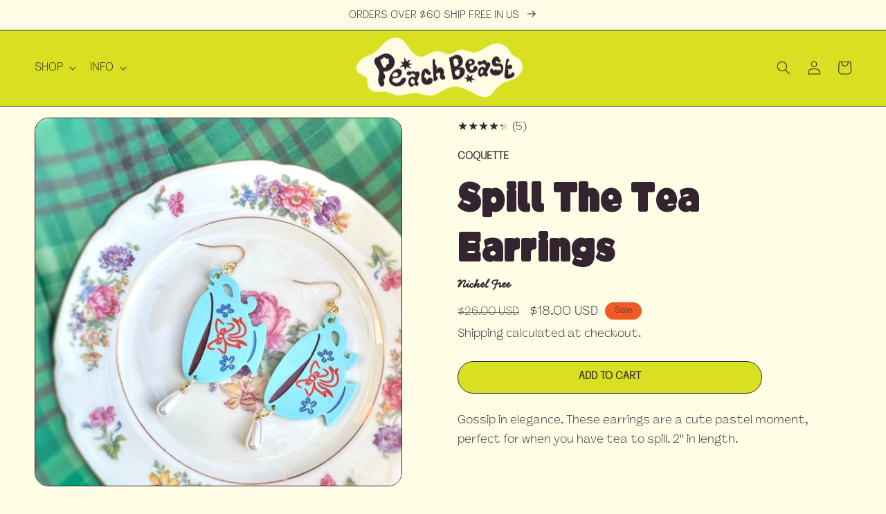

--- FILE ---
content_type: text/css
request_url: https://peachbeast.com/cdn/shop/t/21/assets/custom-styles.css?v=22221338795942125991768496233
body_size: 6244
content:
/** Shopify CDN: Minification failed

Line 351:4 Expected identifier but found "."
Line 725:25 Expected ":"

**/
/** 𐦝 𐦝 𐦝 𐦝 𐦝 𐦝 𐦝 𐦝 𐦝 𐦝 𐦝 𐦝 𐦝 𐦝 𐦝 
𐦝 𐦝 𐦝 𐦝 𐦝  TABLE OF CONTENTS 𐦝 𐦝 𐦝 𐦝  
𐦝 𐦝 𐦝 𐦝 𐦝 𐦝 𐦝 𐦝 𐦝 𐦝 𐦝 𐦝 𐦝 𐦝 𐦝 𐦝 

1. TYPOGRAPHY
  A — Remove small text
  B — Remove Small Text
  C — Match paragraph fonts
  D — Italicised paragraph text = heading font
  E — Italicised headings wrapped in <em></em> = accent font
  F — Other items in accent font
  G — Italics <em> + Bold <strong> = matches button font styling
  H — Button fonts
  I — Hyperlinks
  J — Nav links
  K — Control letter spacing
  L — Remove default uppercase
  M — Bigger product titles on collection sections
  N — Tighten spacing of headings
  O — System pages
  P — Match 'Product Pairing' heading to h4
  Q — Product card text alignment
  R — Shopify Reviews Header match h1 sizing
  S — Cart totals fix
  T — Remove light opacity text


2. SPACING
  A — Override max page width
  B — Pages with natural width
  C — Remove left padding on “Image With Text” section on collection pages (desktop)
  D — Remove top padding on mobile product image slider

3. NAVIGATION
  A — Animate logo on scroll
  B — Transparent header
  C — Solid background on scroll
  D — Header border on all pages except home

4. FOOTER
  A — XL footer logo styling
  B — Hide label on currency picker

5. HOVER STATES
  A — Hide title underlines when products are hovered
  B — Hide hover styles on accordion
  C — Hyperlinks - change to accent colour on hover
  D — Buttons - change shape and colour on hover
  E — Hide double weight borders on field focus
  F — Hide background colour hovers

6. CONTROL BORDER + OPACITY STYLES
  A — Override root styling
  B — Single elements override

7. BORDERS
  A — Shopify Forms popup
  B — Secondary footer content border
  C — Header & announcement bar borders
  D — "Collapsible Content" section borders
  E — "Slideshow" section borders
  F — Hide cart popup top border
  G — Full page cart borders
  H — Add border to blog post template
  I — Predictive search modal
  J — Collection page filter bar 
  K — Borders on "Vertical Tabs ꩜" section
  L — Mobile popout menu drawer

8. COLLECTION PAGES
  A — Bug fix for background hover effect 
  B — Product badges

9. STYLISH PRODUCT TEMPLATE
  A — Remove gap 
  B — Hide 'peek' feature on slideshow
  C — Product badges
  D – Slider padding

10. BUTTONS
  A — Wider buttons
  B — Hide buttons without links added


11. VERTICAL TABS SECTION
  A — Second image shrink

12. VIDEO & IMAGE GRID SECTION
  A — Bigger images + matching text container width for 'Stacked' layout

13. SPLIT SLIDER
  A — Add padding between button and text

14. BLOG
  A — Full width feature image
  B — Hide blog title
  C — Remove top margin on "Multicolumn" section tag links
  D — Borders on "Multicolumn" section tag links
  E — Accent background and link on hover for tag links
  F — Hide borders on tables
  G — Increase spacing above and below blog title

15. MOBILE
  A — “Modular” Section 50% width background images
  B — Hide slider toggles on “Multicolumn” sections


16. MAGIC WORDS
  A — Formatting & Responsiveness
    	.twoColMobile
        .fullWidthText
    	.image-icon
    	.miniMobile
      	.fontLarge
    	.fontAccent
    	.darkText
    	.lightText
    	.imagePadding
    	.decorPadding
    	.decorMobile
        .decorFront
        .fullheight-bg
    	.autoMargins
    	.centerMargins
    	.quarterText
    	.halfText
    	.threeFourText
    	.justified
    	.centered
  B — Borders
    	.borders
    	.topBorder
  C — Misc
    	.hide-mobile
    	.sticky
        .flushButton
  D — Animations
    	.rotate360
    	.floating
  E — Image Shapes
    	.circleImage
    	.archImage
    	.wavyDiamond
    	.decoFrame
    	.abstractArch
    	.roundedStar
    	.roundedDiamond
        .twoCircles
        .threeCircles
**/



/** ✿ ✿ ✿ ✿ ✿ ✿ ✿ ✿ ✿ ✿ ✿ ✿ ✿ ✿  ✿ ✿ ✿ ✿ 
✿ ✿ ✿ ✿ ✿ ✿ ✿ TYPOGRAPHY ✿ ✿ ✿ ✿ ✿ ✿ ✿
✿ ✿ ✿ ✿ ✿ ✿ ✿ ✿ ✿ ✿ ✿ ✿ ✿ ✿  ✿ ✿ ✿ ✿ **/


/** Remove small text 🟒 🟒 🟒 **/
.caption-with-letter-spacing,
.caption,
.link,
.form__label,
 small,
table:not([class]),
label, 
.facets__summary,
.facets__heading,
.facet-filters__sort,
.facet-filters__label,
.product-count__text,
.spr-review-content-body,
.spr-review-header-byline {
  font-size: 100% !important;
}


/** Match paragraph fonts 🟒 🟒 🟒 **/
select,
.field__input,
.link {
  font-weight: var(--font-body-weight) !important;
  font-family: var(--font-body-family) !important;
}


/** Italicised paragraph text = Heading Font 🟒 🟒 🟒 **/
p em, p span em {
  font-family: var(--font-heading-family) !important;
  font-style: normal !important;
  line-height: 1.1rem !important;
}


/** Italicised headings wrapped in <em></em> = accent font 🟒 🟒 🟒 **/
h1 em, h2 em, h3 em, h4 em, h5 em, h6 em, 
.h0 em, .h1 em, .h2 em, .h3 em, .h4 em, .h5 em,
h1 span em, h2 span em, h3 span em, h4 span em, h5 span em, h6 span em, 
.h0 span em, .h1 span em, .h2 span em, .h3 span em, .h4 span em, .h5 span em {
    font-family: var(--font-accent-family);
    font-style: var(--font-accent-style);
    font-weight: var(--font-accent-weight);
    font-size: 110% !important;
}


/** Other items in accent font 🟒 🟒 🟒 **/
.multicolumn-card__info a.link,
.article-card__info,
.caption-with-letter-spacing,
.subtitle,
.footer__copyright,
.spr-review-header-title,
.swatch-product-wrapper {
    font-family: var(--font-accent-family);
    font-style: var(--font-accent-style);
    font-weight: var(--font-accent-weight);
    font-size: 120% !important;
}


/** Italics <em> + Bold <strong> = matches button font styling 🟒 🟒 🟒 **/
strong em,
em strong {
  font-family: var(--font-body-family) !important;
  font-weight: var(--font-body-weight) !important;
  font-style: normal !important;
  text-transform: uppercase !important;
  font-size: 1.5rem !important; 
}


/** Button fonts 🟒 🟒 🟒 **/
a.button, 
.shopify-payment-button__button,
.shopify-challenge__button, 
.customer button,
.c-grid-text a,
.description a,
.c-vertical-tabs__content a,
.c-vertical-tabs__tab,
button._formSubmitButton_muap4_72,
p.product__text.subtitle,
.mega-menu__link--level-2,
.button--primary,
.button--secondary {
  font-family: var(--font-body-family) !important;
  text-transform: uppercase !important;
  font-weight: var(--font-body-weight-bold) !important;
  font-size: 1.5rem !important;
}


/** Hyperlinks 🟒 🟒 🟒 **/
.rte a,
.c-grid-text a,
.description a,
.c-vertical-tabs__content a,
a:not(.button) {
  color: rgb(var(--color-foreground)) !important;
  text-decoration: none !important;
}


/** Nav links 🟒 🟒 🟒 **/
.header__active-menu-item {
  text-decoration: none !important;
}

.header__inline-menu li span {
  text-transform: uppercase !important;  
}

.header__active-menu-item {
  color: var(--gradient-base-accent-2) !important;
}


/** Control letter spacing 🟒 🟒 🟒 **/
body, 
span {
  letter-spacing: 0rem !important;
}


/** Remove default uppercase 🟒 🟒 🟒 **/
.article-card__info,
.caption-with-letter-spacing {
  text-transform: none !important;
}


/** Bigger product titles on collection sections 🟒 🟒 🟒 **/
.card__heading {
  font-size: calc(var(--font-heading-scale) * 2rem) !important;
}


/** Tighten spacing of headings 🟒 🟒 🟒 **/
h2 {
  margin-block-start: 0.2em !important;
  margin-block-end: 0.2em !important;
}


/** System pages 🟒 🟒 🟒 **/
.password-modal__content-heading {
  font-family: var(--font-heading-family) !important;
}


/** Match 'Product Pairing' heading to h4 🟒 🟒 🟒 **/
.product-list-title {
    font-family: var(--font-heading-family) !important;
    font-style: var(--font-heading-style) !important;
    font-size: calc(var(--font-heading-scale) * 1.5rem) !important;
}


/** Product card text alignment 🟒 🟒 🟒 **/
.card__information {
  text-align: var(--product-card-text-alignment) !important;
}


/** Shopify Reviews Product Page 🟒 🟒 🟒 **/
.spr-header-title {
  font-size: calc(var(--font-heading-scale) * 4rem) !important;
  padding-bottom: 2rem !important;
}

.spr-review-header-byline {
  font-style: normal !important;
}

.spr-review-header-byline strong {
  font-weight: lighter !important;
}

@media only screen and (max-width: 480px) {
  .spr-summary {
    text-align: left !important;
  } 
  .spr-summary-caption {
    .padding-top: 20px !important;
  }
}


/** Cart totals fix 🟒 🟒 🟒 **/
.totals > h2,
.totals__subtotal-value {
  font-size: 2rem !important;
}


/** Remove light opacity text 🟒 🟒 🟒 **/
.predictive-search__heading {
  color: rgba(var(--color-foreground),1) !important;
}



/** ✿ ✿ ✿ ✿ ✿ ✿ ✿ ✿ ✿ ✿ ✿ ✿ ✿ ✿  ✿ ✿ ✿ ✿ 
✿ ✿ ✿ ✿ ✿ ✿ ✿ SPACING ✿ ✿ ✿ ✿ ✿ ✿ ✿ ✿ 
✿ ✿ ✿ ✿ ✿ ✿ ✿ ✿ ✿ ✿ ✿ ✿ ✿ ✿  ✿ ✿ ✿ ✿ **/

/** Override max page width 🟒 🟒 🟒 **/
@media screen and (min-width: 750px) {
.page-width {
    max-width: 2500px !important;
}
}


/** Pages with natural width 🟒 🟒 🟒 **/
@media screen and (min-width: 750px) {
  .page-width--narrow {
    width: 100rem !important; 
    max-width: var(--page-width) !important;
  }
}

@media screen and (max-width: 750px) {
  .page-width--narrow {
      width: 100% !important;  
      max-width: var(--page-width) !important;
  }
}

/** Remove left padding on "Image With Text" section on collection pages (desktop) 🟒 🟒 🟒 **/
@media screen and (min-width: 990px) {
  .collection-hero .image-with-text__content {
    padding-left: 0rem !important;
  } 
}


/** Remove top padding on mobile product image slider 🟒 🟒 🟒 **/
@media screen and (max-width: 749px) {
  .slider.slider--mobile .slider__slide {
    padding-top: 0px !important;
 }
}


/** ✿ ✿ ✿ ✿ ✿ ✿ ✿ ✿ ✿ ✿ ✿ ✿ ✿ ✿  ✿ ✿ ✿ ✿ 
✿ ✿ ✿ ✿ ✿ ✿ ✿ NAVIGATION ✿ ✿ ✿ ✿ ✿ ✿ ✿ ✿ 
✿ ✿ ✿ ✿ ✿ ✿ ✿ ✿ ✿ ✿ ✿ ✿ ✿ ✿  ✿ ✿ ✿ ✿ **/




/** Solid background on scroll 🟒 🟒 🟒 **/
.scrolled .header-wrapper {
  transition:1s;
  background-color: rgb(var(--color-background), 1) !important;
  border-bottom: var(--inputs-border-width) solid rgba(var(--color-foreground), 1); 
}


/** Header border on all pages except home 🟒 🟒 🟒 **/
body:not(.template-index) .header-wrapper {
  border-bottom: var(--inputs-border-width) solid rgba(var(--color-foreground), 1) !important; 
}


/** ✿ ✿ ✿ ✿ ✿ ✿ ✿ ✿ ✿ ✿ ✿ ✿ ✿ ✿  ✿ ✿ ✿ ✿ 
✿ ✿ ✿ ✿ ✿ ✿ ✿ FOOTER ✿ ✿ ✿ ✿ ✿ ✿ ✿ ✿ 
✿ ✿ ✿ ✿ ✿ ✿ ✿ ✿ ✿ ✿ ✿ ✿ ✿ ✿  ✿ ✿ ✿ ✿ **/
 
/** XL footer logo styling 🟒 🟒 🟒 **/
.logoXL img {
  display: flex;
  align-items: center;
  justify-content: center;
  width: 100%;
}
 
div.logoXL {
  display: flex;
}


/** Hide label on currency picker 🟒 🟒 🟒 **/
#FooterCountryLabel {
  display: none !important;
}


/** ✿ ✿ ✿ ✿ ✿ ✿ ✿ ✿ ✿ ✿ ✿ ✿ ✿ ✿  ✿ ✿ ✿ ✿ 
✿ ✿ ✿ ✿ ✿ ✿ ✿ HOVER STATES ✿ ✿ ✿ ✿ ✿ ✿ ✿ ✿ 
✿ ✿ ✿ ✿ ✿ ✿ ✿ ✿ ✿ ✿ ✿ ✿ ✿ ✿  ✿ ✿ ✿ ✿ **/

/** Hide title underlines when products are hovered  🟒 🟒 🟒 **/
.full-unstyled-link:hover {
  text-decoration: none !important;
}


/** Hide hover styles on accordion  🟒 🟒 🟒 **/
.collapsible-content summary:hover {
  background: rgba(var(--color-foreground),0) !important;
}

.collapsible-content summary:hover .accordion__title {
  text-decoration: none !important;
}


/** Hyperlinks - change to accent colour on hover 🟒 🟒 🟒 **/
.rte a:hover,
.header__menu-item:hover span,
.mega-menu__link:hover, 
.mega-menu__link--active,
p a:hover,
a:not(button):hover {
  color: var(--gradient-base-accent-2) !important;
}

.c-vertical-tabs__tab-wrapper a:not(button):hover:hover {
  color: rgb(var(--color-foreground)) !important;
}


header-menu:hover svg.icon path {
  fill: var(--gradient-base-accent-2) !important;
}

.rte a:hover,
.header__menu-item:hover span,
details[open]>.header__menu-item,
.mega-menu__link:hover, 
.mega-menu__link--active {
  text-decoration: none !important; 
}



/** Buttons - change shape and colour on hover 🟒 🟒 🟒 **/
a.button,
.button--primary,
.button--secondary,
.contact__button button,
#app-embed button,
.cart__checkout-button,
.shopify-payment-button__button, 
.shopify-challenge__button, 
.customer button, 
button._formSubmitButton_muap4_72 {
	border: var(--buttons-border-width) solid rgb(var(--color-foreground)) !important;
	transition: 0.3s all  !important;
}


a.button:hover::after,
.button--primary:hover::after,
.button--secondary:hover::after,
.shopify-challenge__button:hover::after,
.cart__checkout-button:hover::after,
.contact__button button:hover::after,
.customer button:hover::after,
#app-embed button:hover::after,
.shopify-payment-button__button--unbranded:hover::after {
  box-shadow: 0 0 0 calc(var(--buttons-border-width) + var(--border-offset)) rgba(var(--color-button-text),var(--border-opacity)),0 0 0 var(--buttons-border-width) rgba(var(--color-button),var(--alpha-button-background)) !important;
  border-radius: var(--buttons-radius-outset) !important;
  transition: 0.3s !important;
}


a.button:hover,
.button--primary:hover,
.button--secondary:hover,
#app-embed button:hover,
.shopify-challenge__button:hover,
.customer button:hover,
.contact__button button:hover,
.cart__checkout-button:hover,
.shopify-payment-button__button--unbranded:hover {
  color:  rgb(var(--color-foreground)) !important;
  background-color: var(--gradient-base-accent-2) !important;
  border-radius: var(--buttons-radius-outset) !important;
  transition: 0.3s !important;
}


a.button:after,
.button--primary:after,
.button--secondary:after,
#app-embed button:after,
.cart__checkout-button:after,
.shopify-challenge__button:after, 
.customer button:after, 
.contact__button button:after,
.shopify-payment-button__button--unbranded:after,
.button:before, .shopify-challenge__button:before, 
.customer button:before, 
.shopify-payment-button__button--unbranded:before, 
.shopify-payment-button [role=button]:before, 
.cart__dynamic-checkout-buttons [role=button]:before {
	display: none !important;
}

.button--secondary:hover:after {
  --border-offset: 0.65px !important;
}


/** Hide double weight borders on field focus  🟒 🟒 🟒 **/
.field:before, .customer .field:before,.field:after, .customer .field:after {
	display: none !important;
}

.customer .field input, .customer select, .field__input, .select__select {
	box-shadow: 0 0 0 !important;
    border-bottom: var(--inputs-border-width) solid rgba(var(--color-foreground), 1);
}


/** Hide mobile menu background colour hover  🟒 🟒 🟒 **/
.menu-drawer__menu-item--active, 
.menu-drawer__menu-item:focus, 
.menu-drawer__close-button:focus, 
.menu-drawer__menu-item:hover, 
.menu-drawer__close-button:hover {
    background-color: rgba(var(--color-foreground),0) !important;
}


/** ✿ ✿ ✿ ✿ ✿ ✿ ✿ ✿ ✿ ✿ ✿ ✿ ✿ ✿ ✿ ✿ ✿ ✿ 
✿ ✿ CONTROL BORDER + OPACITY STYLES ✿ ✿
✿ ✿ ✿ ✿ ✿ ✿ ✿ ✿ ✿ ✿ ✿ ✿ ✿ ✿  ✿ ✿ ✿ ✿ **/

:root {
  --media-border-opacity: 1;
  --product-card-border-opacity: 1;
  --collection-card-border-opacity: 1;
  --blog-card-border-opacity: 1;
  --border-opacity: 1;
  --popup-border-opacity: 1;
  --drawer-border-opacity: 1;
  --text-boxes-border-opacity: 1;
  --container-shadow: none;
  --container-border-radius: 0px;
  --button-background-color-hovered-modifier: opacity (100%);
}


.light,
.quantity__input,
.facets__heading {
  opacity: 1 !important;
}



/** ✿ ✿ ✿ ✿ ✿ ✿ ✿ ✿ ✿ ✿ ✿ ✿ ✿ ✿ ✿ ✿ ✿ ✿ 
✿ ✿ ✿ ✿ ✿ ✿ ✿ BORDERS ✿ ✿ ✿ ✿ ✿ ✿ ✿ ✿
✿ ✿ ✿ ✿ ✿ ✿ ✿ ✿ ✿ ✿ ✿ ✿ ✿ ✿  ✿ ✿ ✿ ✿ **/

/** Shopify Forms popup 🟒 🟒 🟒 **/
#app-embed input,
section[data-testid="form-container"] {
	box-shadow: none !important;
	border: var(--inputs-border-width) solid rgba(var(--color-foreground),1) !important;
    border-radius: 0px !important;
}

/** Shopify Forms popup 🟒 🟒 🐀𐀀𐏒𘀪𚠯
.spr-review {
  border-top: var(--inputs-border-width) solid rgba(var(--color-foreground),1) !important;
}

/** Footer borders 🟒 🟒 🟒 **/
.footer {
    border-top: var(--inputs-border-width) solid rgba(var(--color-foreground)) !important;
}

.footer__content-bottom {
    border-top: 0rem solid rgba(var(--color-foreground)) !important;
}


/** Header & announcement bar borders 🟒 🟒 🟒 **/
.header-wrapper--border-bottom,
.announcement-bar {
    border-bottom: var(--inputs-border-width) solid rgba(var(--color-foreground), 1) !important; 
}


/** "Collapsible Content" section borders 🟒 🟒 🟒 **/
.accordion {
	border-top: var(--inputs-border-width) solid rgba(var(--color-foreground),0) !important;
	border-bottom: var(--inputs-border-width) solid rgba(var(--color-foreground),1) !important;
}


/** "Slideshow" section borders 🟒 🟒 🟒 **/
.slideshow__autoplay.slider-button {
  border-left: var(--inputs-border-width) solid rgba(var(--color-foreground),1) !important;
}

.slideshow__controls {
  border: var(--inputs-border-width) solid rgba(var(--color-foreground),1)  !important;
}


/** Hide cart popup top border 🟒 🟒 🟒 **/
@media screen and (min-width: 750px) {
  .header-wrapper:not(.header-wrapper--border-bottom)+cart-notification .cart-notification {
    border-top-width: 0px !important;
  } 
}


/** Cart borders 🟒 🟒 🟒 **/
.cart-items th,
.cart__items,
.drawer__footer > details {
    border-bottom: var(--inputs-border-width) solid rgba(var(--color-foreground),1) !important;
}

.drawer__footer {
    border-top: var(--inputs-border-width) solid rgba(var(--color-foreground),1) !important;
}

.drawer__inner {
    border-left: var(--inputs-border-width) solid rgba(var(--color-foreground),1) !important;
    border-right: var(--inputs-border-width) solid transparent !important;
    border-top: var(--inputs-border-width) solid transparent !important;
    border-bottom: var(--inputs-border-width) solid transparent !important;
}


/** Add border to blog post template 🟒 🟒 🟒 **/
.article-template__back:last-child {
    border-top: var(--inputs-border-width) solid rgba(var(--color-foreground),1);
    padding-top: 3.2rem;
}


/** Predictive search modal 🟒 🟒 🟒 **/
.predictive-search__heading,
.predictive-search__list-item:nth-last-child(2) {
    border-bottom: var(--inputs-border-width) solid rgba(var(--color-foreground),1) !important;
}


/** Collection page filter bar 🟒 🟒 🟒 **/
.facets__header {
    border-bottom: var(--inputs-border-width) solid rgba(var(--color-foreground),1) !important;
}


/** Borders on "Vertical Tabs ꩜" section 🟒 🟒 🟒 **/
@media screen and (min-width: 750px) {
  .vertical-border .c-vertical-tabs__tab {
    border-right: var(--inputs-border-width) solid currentColor !important;
    box-sizing-border-box;
  }

  .vertical-border .c-vertical-tabs__item.is-active + .c-vertical-tabs__item .c-vertical-tabs__tab {
    border-left: var(--inputs-border-width) solid currentColor !important;
  }
}


/** Mobile popout menu drawer 🟒 🟒 🟒 **/
.menu-drawer {
    border-top: var(--inputs-border-width) solid currentColor !important;
}


/** Product Card Borders and Corners 🟒 🟒 🟒 **/
.card .card__inner .card__media {
  border-radius: var(--media-radius) !important;
  border: var(--inputs-border-width) solid currentColor !important;
}


/** ✿ ✿ ✿ ✿ ✿ ✿ ✿ ✿ ✿ ✿ ✿ ✿ ✿ ✿ ✿ ✿ ✿
✿ ✿ ✿ ✿ ✿ ✿ ✿ COLLECTION PAGES ✿ ✿ ✿ ✿
✿ ✿ ✿ ✿ ✿ ✿ ✿ ✿ ✿ ✿ ✿ ✿ ✿ ✿  ✿ ✿ ✿ ✿ **/

/** Bug fix for background hover effect 🟒 🟒 🟒 **/
.grid__item .card__media {
    width: auto;
    height: auto;
    inset: 0;
}

/** Product Badges 🟒 🟒 🟒 **/
.grid__item .custom-badge--wrapper,
.card__inner .custom-badge--wrapper {
    position: absolute;
    z-index: 2;
    right: 0;
    top: 0;    
}

.grid__item .custom-badge--wrapper .custom-badge,
.card__inner .custom-badge--wrapper .custom-badge {
  background-color: var(--gradient-base-accent-2)!important;
  position: relative;
  text-transform: uppercase !important;
  font-size: calc(var(--font-body-scale) * 1.5rem) !important;
  border: var(--buttons-border-width) solid !important;
  padding: 0.25em 2em!important;
  margin: 0.5em !important;
}

@media screen and (max-width:749px) {
  .grid__item .custom-badge--wrapper .custom-badge,
  .card__inner .custom-badge--wrapper .custom-badge {
    font-size: calc(var(--font-body-scale) * 1rem) !important;
    padding: 0.15em 1em!important;
    margin: 0.25em !important;
  }
}

.grid__item .card__inner {
  isolation:isolate;
}

/** Bug fix for swatch on collage section 🟒 🟒 🟒 **/
div.card__inner.color-background-1.gradient.ratio > div.card__media {
    width:100% !important;
}


/** ✿ ✿ ✿ ✿ ✿ ✿ ✿ ✿ ✿ ✿ ✿ ✿ ✿ ✿ ✿ ✿ ✿
✿ ✿ ✿ ✿ ✿ ✿ ✿ STYLISH PRODUCT TEMPLATE
✿ ✿ ✿ ✿ ✿ ✿ ✿ ✿ ✿ ✿ ✿ ✿ ✿ ✿  ✿ ✿ ✿ ✿ **/

/** Remove gap 🟒 🟒 🟒 **/
.section-stylish--product {
  padding-bottom: 0px !important;
}

/** Hide 'peek' feature on mobile 🟒 🟒 🟒 **/
@media screen and (max-width:749px) {
.grid--peek.slider .grid__item:first-of-type {
    margin-left: 0 !important;
}

.product__media-list .product__media-item {
    width: 100% !important;
}
}

/** Product badges 🟒 🟒 🐀􄠠**/
.product .custom-badge--wrapper {
    position: absolute;
    z-index: 3;
    top: 0;
    right: 0;
}

.product .product__media-wrapper {
    position: relative;
    isolation: isolate;
}


/** Mobile background image fix 🟒 🟒 🟒 **/
@media screen and (max-width:749px) {
  .product__media {
   background-attachment:scroll !important;
  }
}


/** Slider padding 🟒 🟒 🟒 **/

.product__media-list {
  --grid-desktop-horizontal-spacing: 0px !important;
  --grid-mobile-horizontal-spacing: 0px !important;
}

.product__media-list.slider {
    scroll-padding-left: 0rem !important;
}


/** Hide Zoom 🟒 🟒 🟒 **/
.product__media-toggle {
  display: none !important;
}

.product__modal-opener .product__media-icon {
  display: none !important;
}


/** Mobile product image padding 🟒 🟒 🟒 **/
@media screen and (max-width: 749px) {
    .product__modal-opener {
        width: 95%  !important;
        margin-left: auto  !important;
        margin-right: auto  !important;
    }
}

/** ✿ ✿ ✿ ✿ ✿ ✿ ✿ ✿ ✿ ✿ ✿ ✿ ✿ ✿ ✿ ✿ ✿
✿ ✿ ✿ ✿ ✿ ✿ ✿ BUTTONS ✿ ✿ ✿ ✿ ✿ ✿ ✿ ✿
✿ ✿ ✿ ✿ ✿ ✿ ✿ ✿ ✿ ✿ ✿ ✿ ✿ ✿  ✿ ✿ ✿ ✿ **/

/** Cart count bubble 🟒 🟒 🟒 **/
.cart-count-bubble {
    background-color: rgb(var(--color-button-text)) !important;
    color: rgb(var(--color-button)) !important;
}


/** Wider buttons 🟒 🟒 🟒 **/
.button--primary,
.button--secondary {
  min-width: 22rem !important;
}

.quick-add__submit.button--secondary {
  min-width: 12rem !important;
}



/** Hide buttons without links added 🟒 🟒 🟒 **/
.button[aria-disabled="true"] {
  display: none !important;
}



/** ✿ ✿ ✿ ✿ ✿ ✿ ✿ ✿ ✿ ✿ ✿ ✿ ✿ ✿  ✿ ✿ ✿ ✿ 
✿ ✿ ✿ ✿ ✿ ✿ ✿ VERTICAL TABS SECTION ✿ ✿ ✿ ✿
✿ ✿ ✿ ✿ ✿ ✿ ✿ ✿ ✿ ✿ ✿ ✿ ✿ ✿  ✿ ✿ ✿ ✿ **/

/** Second image shrink 🟒 🟒 🟒 **/
.c-vertical-tabs__secondmedia img {
  object-fit: contain !important;
}


/** ✿ ✿ ✿ ✿ ✿ ✿ ✿ ✿ ✿ ✿ ✿ ✿ ✿ ✿  ✿ ✿ ✿ ✿ 
✿ ✿ ✿ ✿ ✿ ✿ ✿ VIDEO & IMAGE GRID ✿ ✿ ✿ ✿
✿ ✿ ✿ ✿ ✿ ✿ ✿ ✿ ✿ ✿ ✿ ✿ ✿ ✿  ✿ ✿ ✿ ✿ **/

/** Bigger images + matching text container width for 'Stacked' layout 🟒 🟒 🟒 **/

.c-video-section__item.c-video-section__item--image.stacked .c-grid-text,
.c-video-section__item--image.stacked > .item-heading,
.c-image-wrapper {
    max-width: 75% !important;
    width: 75% !important;
}



/** ✿ ✿ ✿ ✿ ✿ ✿ ✿ ✿ ✿ ✿ ✿ ✿ ✿ ✿  ✿ ✿ ✿ ✿ 
✿ ✿ ✿ ✿ ✿ ✿ ✿ SPLIT SLIDER ✿ ✿ ✿ ✿
✿ ✿ ✿ ✿ ✿ ✿ ✿ ✿ ✿ ✿ ✿ ✿ ✿ ✿  ✿ ✿ ✿ ✿ **/

/** Add padding between button and text 🟒 🟒 🟒 **/
.c-slider__button-container {
  padding-top: 1em !important;
}


/** ✿ ✿ ✿ ✿ ✿ ✿ ✿ ✿ ✿ ✿ ✿ ✿ ✿ ✿ ✿ ✿ ✿ ✿ 
✿ ✿ ✿ ✿ ✿ ✿ ✿ BLOG ✿ ✿ ✿ ✿ ✿ ✿ ✿ ✿ 
✿ ✿ ✿ ✿ ✿ ✿ ✿ ✿ ✿ ✿ ✿ ✿ ✿ ✿ ✿ ✿ ✿ ✿ **/

/** Full width feature image 🟒 🟒 🟒 **/
.article-template__hero-container {
    max-width: 100% !important;
}

/** Hide blog title 🟒 🟒 🟒 **/
.main-blog .title--primary {
  display: none !important;
}

/** Remove top margin on "Multicolumn" section tag links 🟒 🟒 🟒 **/
.template-blog .multicolumn-card__info .link {
  margin-top: 0px !important;
}

/** Borders on "Multicolumn" section tag links 🟒 🟒 🟒 **/
@media screen and (min-width: 750px) {
  .template-blog .background-none .multicolumn-list .multicolumn-card__info, 
  .template-blog .background-none .multicolumn-list:not(.slider) .center .multicolumn-card__info {
    padding: 1rem !important;
    border: var(--buttons-border-width) solid rgba(var(--color-foreground),1);
  }
}

/** Accent background and link on hover for tag links 🟒 🟒 🟒 **/
@media screen and (min-width: 750px) {
  .template-blog .multicolumn-list .multicolumn-card__info:hover {
    background: var(--gradient-base-accent-2) !important;
  }
  .multicolumn-card__info a.link:hover {
    color: rgb(var(--color-foreground)) !important;
  }
}

/** Hide borders on tables 🟒 🟒 🟒 **/
.article-template table:not([class]),
table:not([class]) td, table:not([class]) th {
  box-shadow: 0 0 0 .1rem rgba(var(--color-foreground),0) !important;
  border: 0 0 0 var(--inputs-border-width) rgba(var(--color-foreground),0) !important;
}


/** Increase spacing above and below blog title 🟒 🟒 🟒 **/
@media screen and (min-width: 750px) {
  .blog-articles .card__information {
    padding-bottom: 5rem !important;
    padding-top: 5rem !important;
  }
}


/** ✿ ✿ ✿ ✿ ✿ ✿ ✿ ✿ ✿ ✿ ✿ ✿ ✿ ✿  ✿ ✿ ✿ ✿ 
✿ ✿ ✿ ✿ ✿ ✿ ✿ MOBILE ✿ ✿ ✿ ✿ ✿ ✿ ✿ ✿ 
✿ ✿ ✿ ✿ ✿ ✿ ✿ ✿ ✿ ✿ ✿ ✿ ✿ ✿  ✿ ✿ ✿ ✿ **/

@media screen and (max-width: 749px) {

  /** "Modular" Section 50% Width Background Images 🟒 🟒 🟒 **/
  .background-split--right .section-background {
    width: 100% !important;
    left: 0 !important;    
  }

    .background-split--left .section-background {
    width: 100% !important;
    right: 0 !important;    
  }

  /** Hide slider toggles on "Multicolumn" sections 🟒 🟒 🟒 **/
  .multicolumn .slider-buttons {
      display: none !important;
  } 
}



/** ✿ ✿ ✿ ✿ ✿ ✿ ✿ ✿ ✿ ✿ ✿ ✿ ✿ ✿  ✿ ✿ ✿ ✿ 
✿ ✿ ✿ ✿ ✿ ✿ ✿ MAGIC WORDS ✿ ✿ ✿ ✿ ✿ ✿ ✿ ✿ 
✿ ✿ ✿ ✿ ✿ ✿ ✿ ✿ ✿ ✿ ✿ ✿ ✿ ✿  ✿ ✿ ✿ ✿ **/

/** ☻ ☻ ☻ ☻ FORMATTING & RESPONSIVENESS ☻ ☻ ☻ ☻ **/
/** ☻ ☻ ☻ ☻ FORMATTING & RESPONSIVENESS ☻ ☻ ☻ ☻ **/
/** ☻ ☻ ☻ ☻ FORMATTING & RESPONSIVENESS ☻ ☻ ☻ ☻ **/

/** Use class "twoColMobile" to trigger 2 columns on "Modular" section (mobile) 🟒 🟒 🟒 **/
@media screen and (max-width: 749px) {
  .twoColMobile .ss-col-12 > .ss-grid__item {
    flex: 1 !important;
    flex-basis: 40% !important;
  }
  .twoColMobile .ss-col-12 {
    display: flex;
    flex-wrap: wrap;
  }
}


/** Use class "fullWidthText" to trigger to make text full width on "Modular" section (mobile) 🟒 🟒 🟒 **/
@media screen and (max-width: 749px) {
  .fullWidthText.ss-grid__item {
     min-width:100%;
  }
}



/** Use class "image-icon" to make images smaller 🟒 🟒 🟒 **/
@media screen and (max-width:749px) {
  .image-icon {
    max-width: 50%;
    width: 50%;
    height: auto;
    margin: auto;
  }
}

@media screen and (min-width:749px) {
  .image-icon {
    max-width: 33%;
    width: 33%;
    height: auto;
    margin: auto;
  }
}

/** Use class "miniMobile" for smaller images on mobile only 🟒 🟒 🟒 **/
@media screen and (max-width:749px) {
  .miniMobile {
    max-width: 50%;
    width: 50%;
    height: auto;
    margin: auto;
    
  }
}


/** Use class "fontLarge" to turn paragrath text to heading size 🟒 🟒 🟒 **/
.fontLarge,
.fontLarge p,
.fontLarge .rte,
.fontLarge span {
  font-size: calc(var(--font-heading-scale) * 5.2rem) !important;
}

/** Use class "fontAccent" to turn paragraph text into your accent font 🟒 🟒 🟒 **/
.fontAccent p,
.fontAccent .rte,
.fontAccent,
.fontAccent span {
    font-family: var(--font-accent-family);
    font-style: var(--font-accent-style);
    font-weight: var(--font-accent-weight);
}

/** Use class "darkText" to change text to your lightest pallette colour 🟒 🟒 🟒 **/
.darkText p,
.darkText span,
.darkText .h1,
.darkText h1, 
.darkText h2, 
.darkText h3 {
  color: rgba(var(--color-foreground)) !important;
}

/** Use class "lightText" to change text to your lightest pallette colour 🟒 🟒 🟒 **/
.lightText p,
.lightText span,
.lightText .h1,
.lightText h1, .lightText h2, .lightText h3 {
  color: rgba(var(--color-background)) !important;
}


/** Use class "imagePadding" to add a little padding to images 🟒 🟒 🟒 **/
.imagePadding img {
  padding: 2rem !important;
}


/** Use class "decorPadding" to add padding to decord images ("Modular" Section) 🟒 🟒 🟒 **/
.decorPadding .ss-inline-image {
  margin: 10px !important;
}

/** Use class "decorMobile" to show decor images ("Modular" Section) on mobile 🟒 🟒 🟒 **/
@media screen and (max-width: 750px) {
  .ss-decor.decorMobile {
    display:block;
  }
}


/** Use class "decorFront" to bring the position of the Decor image ("Modular" Section) to the front 🟒 🟒 🟒 **/
.decorFront.decor-position--bottom-right,
.decorFront.decor-position--top-left,
.decorFront.decor-position--bottom-left,
.decorFront.decor-position--bottom-right {
   z-index:99 !important;
}


/** Use class "fullheight-bg" to show the background image ("Modular" Section) on mobile 🟒 🟒 🟒 **/
@media screen and (max-width:749px) {
  section.fullheight-bg .section-background {
   position:absolute !important;
  }
}



/** 🟒 🟒 🟒 CONTROL MARGINS 🟒 🟒 🟒 **/

  /** Use class "autoMargins" for auto aligned margins 🟒 🟒 🟒 **/
  .autoMargins p,
  .autoMargins .rte,
  .autoMargins {
    margin: auto;
  }

  /** Use class "centerMargins" for center aligned margins 🟒 🟒 🟒 **/
  .centerMargins p,
  .centerMargins .rte,
  .centerMargins {
    margin-left: auto;
    margin-right: auto;
  }



/** 🟒 🟒 🟒 CONTROL TEXT WIDTHS ON DESKTOP 🟒 🟒 🐀􄠠**/
@media screen and (min-width: 750px) {
  
  /** Use class "quarterText" for 25% width text 🟒 🟒 🟒 **/
  .quarterText,
  .quarterText .rte,
  .quarterText p {
      max-width: 25%;
  }


  /**  Use class "halfText" for 50% width text 🟒 🟒 🟒 **/
  .halfText,
  .halfText .rte,
  .halfText p {
      max-width: 50%;
  }

  /**  Use class "threeFourText" for 75% width text 🟒 🟒 🟒 **/
  .threeFourText,
  .threeFourText .rte,
  .threeFourText p {
      max-width: 75%;
  }
}


/** 🟒 🟒 🟒 CONTROL TEXT ALIGNMENT 🟒 🟒 🟒 **/
  /** Use class "justified" to justify align text 🟒 🟒 🟒 **/
  .justified p,
  .justfied span {
     text-align: justify !important;
     text-align-last: justify !important;
  }

  /** Use class "centered" to center align text 🟒 🟒 🟒 **/
  .centred p,
  .centred span,
  .centered p,
  .centered span,
  .centered .c-slider__content-wrapper,
  .centred .c-slider__content-wrapper,
  .centred .c-grid-text,
  .centered .c-grid-text {
     text-align: center !important;
  }



/** ☻ ☻ ☻ ☻  BORDERS ☻ ☻ ☻ ☻  **/
/** ☻ ☻ ☻ ☻  BORDERS ☻ ☻ ☻ ☻  **/
/** ☻ ☻ ☻ ☻  BORDERS ☻ ☻ ☻ ☻  **/

/** Use class "borders" to apply a bottom border to the section (use this the most) 🟒 🟒 🟒 **/
section.borders,
div.borders,
article.borders {
  border-bottom: var(--inputs-border-width) solid rgba(var(--color-foreground), 1) !important;
}


/** Use class "topBorder" to apply a top border to the section (used rarely) 🟒 🟒 🟒 **/
section.topBorder,
div.topBorder,
article.topBorder {
  border-top: var(--inputs-border-width) solid rgba(var(--color-foreground), 1) !important;
}



/** ☻ ☻ ☻ ☻  MISC ☻ ☻ ☻ ☻  **/
/** ☻ ☻ ☻ ☻  MISC ☻ ☻ ☻ ☻  **/
/** ☻ ☻ ☻ ☻  MISC ☻ ☻ ☻ ☻  **/

/** Use the class ".hide-mobile" to hide element on mobile 🟒 🟒 🟒 **/
@media screen and (max-width:749px) {
  .hide-mobile {
   display:none !important; 
  }
}


/** Use the class ".sticky" to make element stick 🟒 🟒 🟒 **/
.sticky {
  position:sticky !important;
  top:0;
}


/** Use the class "flushButton" to remove the button padding on the Marquee Slider 🟒 🟒 🟒 **/
.flushButton .c-slider__button-container {
   padding-top: 0 !important;
}



/** ☻ ☻ ☻ ☻  ANIMATIONS ☻ ☻ ☻ ☻  **/
/** ☻ ☻ ☻ ☻  ANIMATIONS ☻ ☻ ☻ ☻  **/
/** ☻ ☻ ☻ ☻  ANIMATIONS ☻ ☻ ☻ ☻  **/

/** Use class "rotate360" to turn element 360 infinitely **/
.rotate360 img {
  animation: turn 10s linear infinite;
}

@keyframes turn {
  from { transform: rotate(0deg) }
  to { transform: rotate(360deg) }
} 


/** Use class "floating" to make element levitate **/
.floating img {
  padding: 3vh;
  animation-name: floating;
  animation-duration: 3s;
  animation-iteration-count: infinite;
  animation-timing-function: ease-in-out;
   		-webkit-transition: all ease-in-out 200ms;
    	-moz-transition: all ease-in-out 200ms;
    	-ms-transition: all ease-in-out 200ms;
    	-o-transition: all ease-in-out 200ms;
  transition: all ease-in-out 200ms;
}

@keyframes floating {
  from { transform: translate(0,  0px); }
  50%  { transform: translate(0, 15px); }
  to   { transform: translate(0, 0px); }  
}



/** ☻ ☻ ☻ ☻  IMAGE SHAPES ☻ ☻ ☻ ☻  **/
/** ☻ ☻ ☻ ☻  IMAGE SHAPES ☻ ☻ ☻ ☻  **/
/** ☻ ☻ ☻ ☻  IMAGE SHAPES ☻ ☻ ☻ ☻  **/


/** Use class "circleImage" to turn it into a circle or oval 🟒 🟒 🟒 **/
.circleImage img {
  border-radius: 50% !important;
}


/** Use class "archImage" to curve top corners 🟒 🟒 🟒 **/
.archImage img {
  border-radius: 500px 500px 0 0 !important;
}


/** Use class "wavyDiamond" to apply this shape **/
.wavyDiamond img {
 -webkit-mask-image:url(https://cdn.shopify.com/s/files/1/0698/2208/7441/files/Abstract-Frame-2.svg?v=1673227734);
  -webkit-mask-position:center;
  -webkit-mask-repeat:no-repeat;
  -webkit-mask-size:contain;
}


/** Use class "decoFrame" to apply this shape **/
.decoFrame img {
 -webkit-mask-image:url(https://cdn.shopify.com/s/files/1/0698/2208/7441/files/Abstract-Frame-1.svg?v=1673228030);
  -webkit-mask-position:center;
  -webkit-mask-repeat:no-repeat;
  -webkit-mask-size:contain;
}

/** Use class "abstractArch" to apply this shape **/
.abstractArch img {
 -webkit-mask-image:url(https://cdn.shopify.com/s/files/1/0698/2208/7441/files/Abstract-Arch.svg?v=1673228030);
  -webkit-mask-position:center;
  -webkit-mask-repeat:no-repeat;
  -webkit-mask-size:contain;
}

/** Use class "roundedStar" to apply this shape **/
.roundedStar img {
  -webkit-mask-image:url(https://cdn.shopify.com/s/files/1/0698/2208/7441/files/Rounded-Star.svg?v=1673228030);
  -webkit-mask-position:center;
  -webkit-mask-repeat:no-repeat;
  -webkit-mask-size:contain;
}

/** Use class "roundedDiamond" to apply this shape **/
.roundedDiamond img {
  -webkit-mask-image:url(https://cdn.shopify.com/s/files/1/0698/2208/7441/files/Rounded-Diamond.svg?v=1673228030);
  -webkit-mask-position:center;
  -webkit-mask-repeat:no-repeat;
  -webkit-mask-size:contain;
}


/** Use class "twoCircles" to apply this shape **/
.twoCircles img {
  -webkit-mask-image:url(https://cdn.shopify.com/s/files/1/0698/2208/7441/files/2Circles.svg?v=1674604310);
  -webkit-mask-position:center;
  -webkit-mask-repeat:no-repeat;
  -webkit-mask-size:contain;
}

/** Use class "threeCircles" to apply this shape **/
.threeCircles img {
  -webkit-mask-image:url(https://cdn.shopify.com/s/files/1/0698/2208/7441/files/3Circles.svg?v=1674604310);
  -webkit-mask-position:center;
  -webkit-mask-repeat:no-repeat;
  -webkit-mask-size:contain;
}



--- FILE ---
content_type: application/x-javascript; charset=utf-8
request_url: https://bundler.nice-team.net/app/shop/status/peachbeast.myshopify.com.js?1769445609
body_size: -340
content:
var bundler_settings_updated='1750516641c';

--- FILE ---
content_type: text/javascript; charset=utf-8
request_url: https://peachbeast.com/products/spill-the-tea-earrings.js?currency=USD&country=US
body_size: 984
content:
{"id":7276778848292,"title":"Spill The Tea Earrings","handle":"spill-the-tea-earrings","description":"\u003cp\u003eGossip in elegance. These earrings are a cute pastel moment, perfect for when you have tea to spill. 2\" in length.\u003cstrong\u003e\u003c\/strong\u003e\u003c\/p\u003e","published_at":"2023-05-05T12:00:03-05:00","created_at":"2023-05-05T10:33:06-05:00","vendor":"Nickel Free","type":"Earrings","tags":["coquette","Earrings","pastel","quiet luxury","spill","statement earrings","tea"],"price":1800,"price_min":1800,"price_max":1800,"available":true,"price_varies":false,"compare_at_price":2600,"compare_at_price_min":2600,"compare_at_price_max":2600,"compare_at_price_varies":false,"variants":[{"id":40656000876580,"title":"Default Title","option1":"Default Title","option2":null,"option3":null,"sku":"SE-095","requires_shipping":true,"taxable":true,"featured_image":null,"available":true,"name":"Spill The Tea Earrings","public_title":null,"options":["Default Title"],"price":1800,"weight":28,"compare_at_price":2600,"inventory_management":"shopify","barcode":"","requires_selling_plan":false,"selling_plan_allocations":[]}],"images":["\/\/cdn.shopify.com\/s\/files\/1\/0229\/4897\/0532\/files\/IMG_7385.jpg?v=1737408641","\/\/cdn.shopify.com\/s\/files\/1\/0229\/4897\/0532\/files\/IMG_7326.jpg?v=1741899710","\/\/cdn.shopify.com\/s\/files\/1\/0229\/4897\/0532\/files\/Card_Tea.jpg?v=1741899710","\/\/cdn.shopify.com\/s\/files\/1\/0229\/4897\/0532\/files\/IMG_7383.jpg?v=1741899710","\/\/cdn.shopify.com\/s\/files\/1\/0229\/4897\/0532\/files\/IMG_7389.jpg?v=1741899710","\/\/cdn.shopify.com\/s\/files\/1\/0229\/4897\/0532\/files\/IMG_7390.jpg?v=1741899710"],"featured_image":"\/\/cdn.shopify.com\/s\/files\/1\/0229\/4897\/0532\/files\/IMG_7385.jpg?v=1737408641","options":[{"name":"Title","position":1,"values":["Default Title"]}],"url":"\/products\/spill-the-tea-earrings","media":[{"alt":null,"id":26192561963044,"position":1,"preview_image":{"aspect_ratio":1.0,"height":2341,"width":2341,"src":"https:\/\/cdn.shopify.com\/s\/files\/1\/0229\/4897\/0532\/files\/IMG_7385.jpg?v=1737408641"},"aspect_ratio":1.0,"height":2341,"media_type":"image","src":"https:\/\/cdn.shopify.com\/s\/files\/1\/0229\/4897\/0532\/files\/IMG_7385.jpg?v=1737408641","width":2341},{"alt":null,"id":26192561602596,"position":2,"preview_image":{"aspect_ratio":1.0,"height":2575,"width":2575,"src":"https:\/\/cdn.shopify.com\/s\/files\/1\/0229\/4897\/0532\/files\/IMG_7326.jpg?v=1741899710"},"aspect_ratio":1.0,"height":2575,"media_type":"image","src":"https:\/\/cdn.shopify.com\/s\/files\/1\/0229\/4897\/0532\/files\/IMG_7326.jpg?v=1741899710","width":2575},{"alt":null,"id":26408755593252,"position":3,"preview_image":{"aspect_ratio":1.0,"height":3024,"width":3024,"src":"https:\/\/cdn.shopify.com\/s\/files\/1\/0229\/4897\/0532\/files\/Card_Tea.jpg?v=1741899710"},"aspect_ratio":1.0,"height":3024,"media_type":"image","src":"https:\/\/cdn.shopify.com\/s\/files\/1\/0229\/4897\/0532\/files\/Card_Tea.jpg?v=1741899710","width":3024},{"alt":null,"id":26192561995812,"position":4,"preview_image":{"aspect_ratio":1.0,"height":3024,"width":3024,"src":"https:\/\/cdn.shopify.com\/s\/files\/1\/0229\/4897\/0532\/files\/IMG_7383.jpg?v=1741899710"},"aspect_ratio":1.0,"height":3024,"media_type":"image","src":"https:\/\/cdn.shopify.com\/s\/files\/1\/0229\/4897\/0532\/files\/IMG_7383.jpg?v=1741899710","width":3024},{"alt":null,"id":26192562618404,"position":5,"preview_image":{"aspect_ratio":1.0,"height":3024,"width":3024,"src":"https:\/\/cdn.shopify.com\/s\/files\/1\/0229\/4897\/0532\/files\/IMG_7389.jpg?v=1741899710"},"aspect_ratio":1.0,"height":3024,"media_type":"image","src":"https:\/\/cdn.shopify.com\/s\/files\/1\/0229\/4897\/0532\/files\/IMG_7389.jpg?v=1741899710","width":3024},{"alt":null,"id":26192562585636,"position":6,"preview_image":{"aspect_ratio":1.0,"height":3024,"width":3024,"src":"https:\/\/cdn.shopify.com\/s\/files\/1\/0229\/4897\/0532\/files\/IMG_7390.jpg?v=1741899710"},"aspect_ratio":1.0,"height":3024,"media_type":"image","src":"https:\/\/cdn.shopify.com\/s\/files\/1\/0229\/4897\/0532\/files\/IMG_7390.jpg?v=1741899710","width":3024}],"requires_selling_plan":false,"selling_plan_groups":[]}